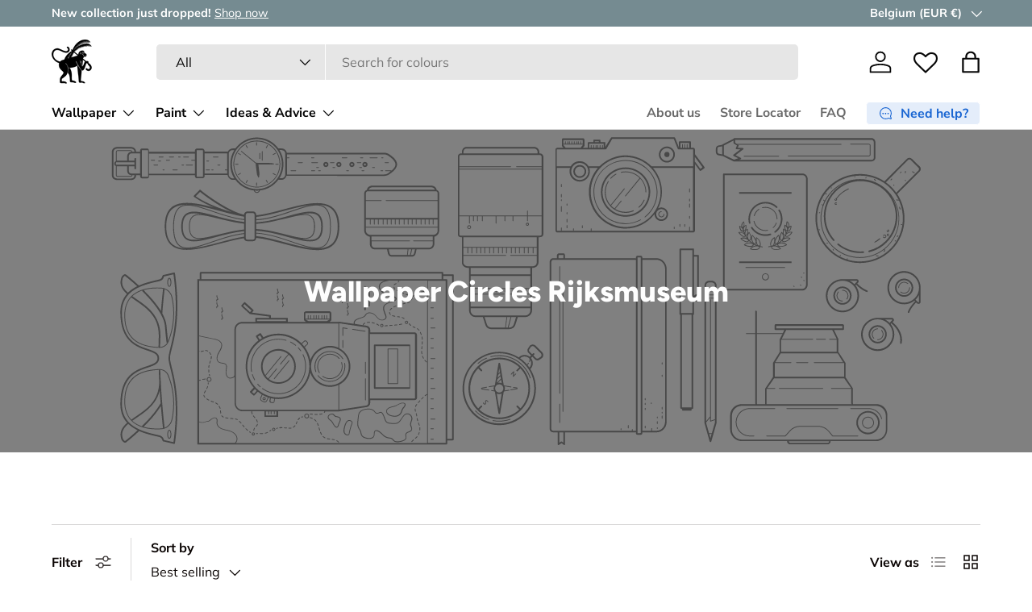

--- FILE ---
content_type: text/html; charset=utf-8
request_url: https://www.creativelabamsterdam.com/en-be/search?section_id=template--24872510914906__recently_viewed_hFzaWL&type=product&q=
body_size: 1047
content:
<section id="shopify-section-template--24872510914906__recently_viewed_hFzaWL" class="shopify-section cc-recently-viewed cc-product-card-grid"><link href="//www.creativelabamsterdam.com/cdn/shop/t/93/assets/product.css?v=39469541301224235251742649679" rel="stylesheet" type="text/css" media="all" />
<link rel="stylesheet" href="//www.creativelabamsterdam.com/cdn/shop/t/93/assets/quick-add.css?v=35249579494178169851742649687" media="print" onload="this.media='all'">
  <script src="//www.creativelabamsterdam.com/cdn/shop/t/93/assets/quick-add.js?v=36670813702257243391742649688" defer="defer"></script>
  <script src="//www.creativelabamsterdam.com/cdn/shop/t/93/assets/m-variant-picker.js?v=98016040523448755781757924808" defer="defer"></script>
  <script src="//www.creativelabamsterdam.com/cdn/shop/t/93/assets/product-form.js?v=131379636371976267351742649678" defer="defer"></script>
  <script src="//www.creativelabamsterdam.com/cdn/shop/t/93/assets/m-custom-select.js?v=115977772059066293251743860211" defer="defer"></script><recently-viewed class="section" data-url="/en-be/search?section_id=template--24872510914906__recently_viewed_hFzaWL&type=product" data-limit="8"></recently-viewed>

<script>
  document.addEventListener('DOMContentLoaded', () => {
    if (!customElements.get('recently-viewed')) {
      class RecentlyViewed extends HTMLElement {
        constructor() {
          super();
          this.fetchAttempts = 0;
          window.initLazyScript(this, this.init.bind(this), 500);
        }

        async init() {
          try {
            const response = await fetch(`${this.dataset.url}&q=${this.getSearchQuery()}`);
            if (!response.ok) throw new Error(response.status);

            const tmpl = document.createElement('template');
            tmpl.innerHTML = await response.text();

            const el = tmpl.content.querySelector('recently-viewed');
            if (el && el.hasChildNodes()) {
              this.innerHTML = el.innerHTML;
              window.ReloadSmartWishlist();
            }
          } catch (error) {
            this.fetchAttempts += 1;

            if (this.fetchAttempts === 3) {
              console.log(error);
            } else {
              this.init();
            }
          }
        }

        getSearchQuery() {
          const items = JSON.parse(localStorage.getItem('cc-recently-viewed') || '[]');

          if (this.dataset.exclude && items.includes(Number(this.dataset.exclude))) {
            items.splice(items.indexOf(Number(this.dataset.exclude)), 1);
          }

          return items.map((item) => `id:${item}`).slice(0, this.dataset.limit).join(' OR ');
        }
      }

      customElements.define('recently-viewed', RecentlyViewed);
    }
  });
</script>


</section>

--- FILE ---
content_type: text/css
request_url: https://www.creativelabamsterdam.com/cdn/shop/t/93/assets/m-custom.css?v=73273828216103199071746298082
body_size: -615
content:
.product-info__add-to-cart m-quantity-input {
  flex: 1 1 35%;
  margin-inline-end: calc(2 * var(--space-unit));
  transition: opacity 0.6s ease;
}

.product-info__add-to-cart:has(button[disabled]) m-quantity-input {
  opacity: 0.4;
  cursor: default;
  pointer-events: none;
}

m-quantity-input:not(.tw-hidden) + .product-info__add-button {
  flex: 1 1 65%;
  margin-inline-start: calc(2 * var(--space-unit));
}

.cart-item__qty m-quantity-input {
  margin-inline-end: calc(2 * var(--space-unit));
}

@media (min-width: 1024px) {
  .product-info__add-to-cart m-quantity-input {
    flex-basis: 150px;
  }
}

.wishlistbodycontainer .buttons .addbutton {
  display: none !important;
}


--- FILE ---
content_type: text/css
request_url: https://www.creativelabamsterdam.com/cdn/shop/t/93/assets/tailwind-output.css?v=115879778519014324271763127378
body_size: 200
content:
*,:before,:after{--tw-border-spacing-x: 0;--tw-border-spacing-y: 0;--tw-translate-x: 0;--tw-translate-y: 0;--tw-rotate: 0;--tw-skew-x: 0;--tw-skew-y: 0;--tw-scale-x: 1;--tw-scale-y: 1;--tw-pan-x: ;--tw-pan-y: ;--tw-pinch-zoom: ;--tw-scroll-snap-strictness: proximity;--tw-gradient-from-position: ;--tw-gradient-via-position: ;--tw-gradient-to-position: ;--tw-ordinal: ;--tw-slashed-zero: ;--tw-numeric-figure: ;--tw-numeric-spacing: ;--tw-numeric-fraction: ;--tw-ring-inset: ;--tw-ring-offset-width: 0px;--tw-ring-offset-color: #fff;--tw-ring-color: rgb(59 130 246 / .5);--tw-ring-offset-shadow: 0 0 #0000;--tw-ring-shadow: 0 0 #0000;--tw-shadow: 0 0 #0000;--tw-shadow-colored: 0 0 #0000;--tw-blur: ;--tw-brightness: ;--tw-contrast: ;--tw-grayscale: ;--tw-hue-rotate: ;--tw-invert: ;--tw-saturate: ;--tw-sepia: ;--tw-drop-shadow: ;--tw-backdrop-blur: ;--tw-backdrop-brightness: ;--tw-backdrop-contrast: ;--tw-backdrop-grayscale: ;--tw-backdrop-hue-rotate: ;--tw-backdrop-invert: ;--tw-backdrop-opacity: ;--tw-backdrop-saturate: ;--tw-backdrop-sepia: ;--tw-contain-size: ;--tw-contain-layout: ;--tw-contain-paint: ;--tw-contain-style: }::backdrop{--tw-border-spacing-x: 0;--tw-border-spacing-y: 0;--tw-translate-x: 0;--tw-translate-y: 0;--tw-rotate: 0;--tw-skew-x: 0;--tw-skew-y: 0;--tw-scale-x: 1;--tw-scale-y: 1;--tw-pan-x: ;--tw-pan-y: ;--tw-pinch-zoom: ;--tw-scroll-snap-strictness: proximity;--tw-gradient-from-position: ;--tw-gradient-via-position: ;--tw-gradient-to-position: ;--tw-ordinal: ;--tw-slashed-zero: ;--tw-numeric-figure: ;--tw-numeric-spacing: ;--tw-numeric-fraction: ;--tw-ring-inset: ;--tw-ring-offset-width: 0px;--tw-ring-offset-color: #fff;--tw-ring-color: rgb(59 130 246 / .5);--tw-ring-offset-shadow: 0 0 #0000;--tw-ring-shadow: 0 0 #0000;--tw-shadow: 0 0 #0000;--tw-shadow-colored: 0 0 #0000;--tw-blur: ;--tw-brightness: ;--tw-contrast: ;--tw-grayscale: ;--tw-hue-rotate: ;--tw-invert: ;--tw-saturate: ;--tw-sepia: ;--tw-drop-shadow: ;--tw-backdrop-blur: ;--tw-backdrop-brightness: ;--tw-backdrop-contrast: ;--tw-backdrop-grayscale: ;--tw-backdrop-hue-rotate: ;--tw-backdrop-invert: ;--tw-backdrop-opacity: ;--tw-backdrop-saturate: ;--tw-backdrop-sepia: ;--tw-contain-size: ;--tw-contain-layout: ;--tw-contain-paint: ;--tw-contain-style: }hr{height:1px;margin:calc(6* var(--space-unit)) 0}.tw-relative{position:relative}.tw-m-0{margin:0}.tw-flex{display:flex}.tw-hidden{display:none}.tw-h-max{height:-moz-max-content;height:max-content}.tw-flex-\[1_1_35\%\]{flex:1 1 35%}.tw-basis-\[calc\(50\%_-_\(calc\(2_\*_var\(--space-unit\)\)\)\)\]{flex-basis:calc(50% - (calc(2 * var(--space-unit))))}.tw-basis-full{flex-basis:100%}.tw-flex-wrap{flex-wrap:wrap}.tw-items-start{align-items:flex-start}.tw-items-center{align-items:center}.tw-justify-between{justify-content:space-between}.tw-gap-1{gap:.4rem}.tw-gap-4{gap:1.6rem}.tw-gap-\[calc\(4_\*_var\(--space-unit\)\)\]{gap:calc(4 * var(--space-unit))}.tw-gap-2{gap:.8rem}.tw-text-sm{font-size:1.4rem;line-height:2rem}.tw-text-gray-500{--tw-text-opacity: 1;color:rgb(107 114 128 / var(--tw-text-opacity, 1))}.tw-transition-opacity{transition-property:opacity;transition-timing-function:cubic-bezier(.4,0,.2,1);transition-duration:.15s}.tw-duration-\[600ms\]{transition-duration:.6s}.tw-ease-\[ease\]{transition-timing-function:ease}@media (min-width: 1024px){.lg\:tw-gap-4{gap:1.6rem}}.\[\&\&\]\:\!tw-z-10.\[\&\&\]\:\!tw-z-10{z-index:10!important}.\[\&_\.fa\]\:tw-text-2xl .fa{font-size:2.4rem;line-height:3.2rem}.\[\&_\.fa\]\:tw-text-3xl .fa{font-size:3rem;line-height:3.6rem}.\[\&_\.fa\]\:tw-text-xl .fa{font-size:1.8rem;line-height:2.8rem}.\[\&_\.fa\]\:tw-text-black .fa{--tw-text-opacity: 1;color:rgb(0 0 0 / var(--tw-text-opacity, 1))}@media (min-width: 1024px){.\[\&_\.fa\]\:lg\:tw-text-3xl .fa{font-size:3rem;line-height:3.6rem}}.\[\&_\.is-nonexistent\+\.opt-label\]\:tw-hidden .is-nonexistent+.opt-label{display:none}.\[\&_p\]\:tw-m-0 p{margin:0}.\[\&_span\.topbadge\]\:tw-absolute span.topbadge{position:absolute}
/*# sourceMappingURL=/cdn/shop/t/93/assets/tailwind-output.css.map?v=115879778519014324271763127378 */
